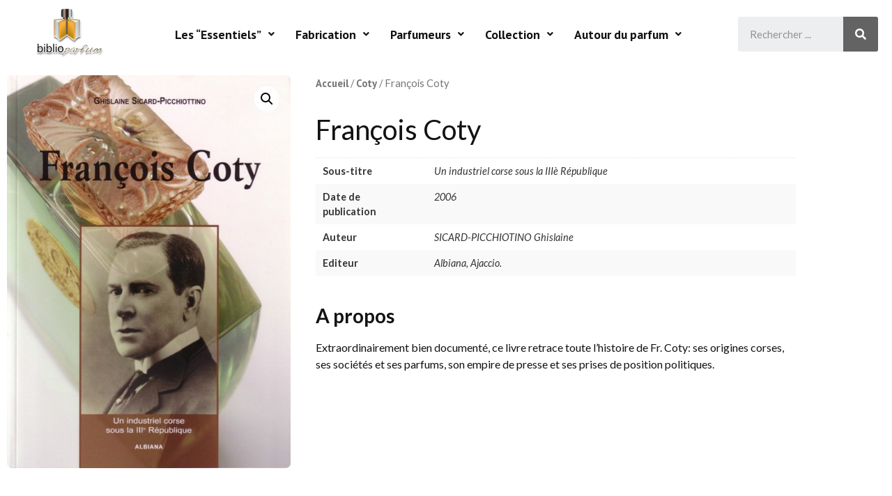

--- FILE ---
content_type: text/css
request_url: https://biblioparfum.net/wp-content/uploads/elementor/css/post-3449.css?ver=1667897410
body_size: 491
content:
.elementor-kit-3449{--e-global-color-primary:#FFBB52;--e-global-color-secondary:#54595F;--e-global-color-text:#7A7A7A;--e-global-color-accent:#61CE70;--e-global-typography-primary-font-family:"Lato";--e-global-typography-primary-font-weight:600;--e-global-typography-secondary-font-family:"Lato";--e-global-typography-secondary-font-weight:400;--e-global-typography-text-font-family:"Lato";--e-global-typography-text-font-weight:400;--e-global-typography-accent-font-family:"Roboto";--e-global-typography-accent-font-weight:500;color:#121212;font-family:"Lato", Sans-serif;}.elementor-kit-3449 a{color:#121212;font-family:"PT Sans", Sans-serif;font-weight:bold;}.elementor-kit-3449 a:hover{color:#FFBB52;text-decoration:underline;}.elementor-kit-3449 h1{font-family:"Lato", Sans-serif;}.elementor-kit-3449 h2{font-family:"Lato", Sans-serif;font-size:3.2em;}.elementor-kit-3449 button,.elementor-kit-3449 input[type="button"],.elementor-kit-3449 input[type="submit"],.elementor-kit-3449 .elementor-button{padding:4px 4px 4px 4px;}.elementor-section.elementor-section-boxed > .elementor-container{max-width:1500px;}.e-con{--container-max-width:1500px;}.elementor-widget:not(:last-child){margin-bottom:20px;}.elementor-element{--widgets-spacing:20px;}.elementor-kit-3449 e-page-transition{background-color:#FFBC7D;}@media(max-width:1024px){.elementor-section.elementor-section-boxed > .elementor-container{max-width:1024px;}.e-con{--container-max-width:1024px;}}@media(max-width:767px){.elementor-section.elementor-section-boxed > .elementor-container{max-width:767px;}.e-con{--container-max-width:767px;}}

--- FILE ---
content_type: text/css
request_url: https://biblioparfum.net/wp-content/uploads/elementor/css/post-4730.css?ver=1667897411
body_size: 1257
content:
.elementor-4730 .elementor-element.elementor-element-00c2048 > .elementor-container > .elementor-column > .elementor-widget-wrap{align-content:center;align-items:center;}.elementor-4730 .elementor-element.elementor-element-36e112c.elementor-column > .elementor-widget-wrap{justify-content:center;}.elementor-4730 .elementor-element.elementor-element-36e112c > .elementor-element-populated{margin:0% 0% 0% 15%;--e-column-margin-right:0%;--e-column-margin-left:15%;}.elementor-4730 .elementor-element.elementor-element-07b3136 .hfe-site-logo-container, .elementor-4730 .elementor-element.elementor-element-07b3136 .hfe-caption-width figcaption{text-align:center;}.elementor-4730 .elementor-element.elementor-element-07b3136 .hfe-site-logo-container .hfe-site-logo-img{border-style:none;}.elementor-4730 .elementor-element.elementor-element-07b3136 .widget-image-caption{margin-top:0px;margin-bottom:0px;}.elementor-bc-flex-widget .elementor-4730 .elementor-element.elementor-element-e84c72c.elementor-column .elementor-widget-wrap{align-items:center;}.elementor-4730 .elementor-element.elementor-element-e84c72c.elementor-column.elementor-element[data-element_type="column"] > .elementor-widget-wrap.elementor-element-populated{align-content:center;align-items:center;}.elementor-4730 .elementor-element.elementor-element-e84c72c.elementor-column > .elementor-widget-wrap{justify-content:center;}.elementor-4730 .elementor-element.elementor-element-e84c72c > .elementor-element-populated{margin:0px 0px 0px 0px;--e-column-margin-right:0px;--e-column-margin-left:0px;padding:0% 0% 0% 7%;}.elementor-4730 .elementor-element.elementor-element-8c55842 .hfe-nav-menu__toggle{margin:0 auto;}.elementor-4730 .elementor-element.elementor-element-8c55842 .menu-item a.hfe-menu-item{padding-left:15px;padding-right:15px;}.elementor-4730 .elementor-element.elementor-element-8c55842 .menu-item a.hfe-sub-menu-item{padding-left:calc( 15px + 20px );padding-right:15px;}.elementor-4730 .elementor-element.elementor-element-8c55842 .hfe-nav-menu__layout-vertical .menu-item ul ul a.hfe-sub-menu-item{padding-left:calc( 15px + 40px );padding-right:15px;}.elementor-4730 .elementor-element.elementor-element-8c55842 .hfe-nav-menu__layout-vertical .menu-item ul ul ul a.hfe-sub-menu-item{padding-left:calc( 15px + 60px );padding-right:15px;}.elementor-4730 .elementor-element.elementor-element-8c55842 .hfe-nav-menu__layout-vertical .menu-item ul ul ul ul a.hfe-sub-menu-item{padding-left:calc( 15px + 80px );padding-right:15px;}.elementor-4730 .elementor-element.elementor-element-8c55842 .menu-item a.hfe-menu-item, .elementor-4730 .elementor-element.elementor-element-8c55842 .menu-item a.hfe-sub-menu-item{padding-top:15px;padding-bottom:15px;}.elementor-4730 .elementor-element.elementor-element-8c55842 a.hfe-menu-item, .elementor-4730 .elementor-element.elementor-element-8c55842 a.hfe-sub-menu-item{font-size:1.1em;}.elementor-4730 .elementor-element.elementor-element-8c55842 .menu-item a.hfe-menu-item:hover,
								.elementor-4730 .elementor-element.elementor-element-8c55842 .sub-menu a.hfe-sub-menu-item:hover,
								.elementor-4730 .elementor-element.elementor-element-8c55842 .menu-item.current-menu-item a.hfe-menu-item,
								.elementor-4730 .elementor-element.elementor-element-8c55842 .menu-item a.hfe-menu-item.highlighted,
								.elementor-4730 .elementor-element.elementor-element-8c55842 .menu-item a.hfe-menu-item:focus{color:#FFBB52;background-color:#FFFFFF;}.elementor-4730 .elementor-element.elementor-element-8c55842 .menu-item.current-menu-item a.hfe-menu-item,
								.elementor-4730 .elementor-element.elementor-element-8c55842 .menu-item.current-menu-ancestor a.hfe-menu-item{color:#FFBB52;background-color:#FFFFFF;}.elementor-4730 .elementor-element.elementor-element-8c55842 .sub-menu a.hfe-sub-menu-item, 
								.elementor-4730 .elementor-element.elementor-element-8c55842 .elementor-menu-toggle,
								.elementor-4730 .elementor-element.elementor-element-8c55842 nav.hfe-dropdown li a.hfe-menu-item,
								.elementor-4730 .elementor-element.elementor-element-8c55842 nav.hfe-dropdown li a.hfe-sub-menu-item,
								.elementor-4730 .elementor-element.elementor-element-8c55842 nav.hfe-dropdown-expandible li a.hfe-menu-item,
								.elementor-4730 .elementor-element.elementor-element-8c55842 nav.hfe-dropdown-expandible li a.hfe-sub-menu-item{color:#FFFFFF;}.elementor-4730 .elementor-element.elementor-element-8c55842 .sub-menu,
								.elementor-4730 .elementor-element.elementor-element-8c55842 nav.hfe-dropdown,
								.elementor-4730 .elementor-element.elementor-element-8c55842 nav.hfe-dropdown-expandible,
								.elementor-4730 .elementor-element.elementor-element-8c55842 nav.hfe-dropdown .menu-item a.hfe-menu-item,
								.elementor-4730 .elementor-element.elementor-element-8c55842 nav.hfe-dropdown .menu-item a.hfe-sub-menu-item{background-color:#414141;}.elementor-4730 .elementor-element.elementor-element-8c55842 .sub-menu a.hfe-sub-menu-item:hover, 
								.elementor-4730 .elementor-element.elementor-element-8c55842 .elementor-menu-toggle:hover,
								.elementor-4730 .elementor-element.elementor-element-8c55842 nav.hfe-dropdown li a.hfe-menu-item:hover,
								.elementor-4730 .elementor-element.elementor-element-8c55842 nav.hfe-dropdown li a.hfe-sub-menu-item:hover,
								.elementor-4730 .elementor-element.elementor-element-8c55842 nav.hfe-dropdown-expandible li a.hfe-menu-item:hover,
								.elementor-4730 .elementor-element.elementor-element-8c55842 nav.hfe-dropdown-expandible li a.hfe-sub-menu-item:hover{color:#FFFFFF;}.elementor-4730 .elementor-element.elementor-element-8c55842 .sub-menu a.hfe-sub-menu-item:hover,
								.elementor-4730 .elementor-element.elementor-element-8c55842 nav.hfe-dropdown li a.hfe-menu-item:hover,
								.elementor-4730 .elementor-element.elementor-element-8c55842 nav.hfe-dropdown li a.hfe-sub-menu-item:hover,
								.elementor-4730 .elementor-element.elementor-element-8c55842 nav.hfe-dropdown-expandible li a.hfe-menu-item:hover,
								.elementor-4730 .elementor-element.elementor-element-8c55842 nav.hfe-dropdown-expandible li a.hfe-sub-menu-item:hover{background-color:#FFBB52;}.elementor-4730 .elementor-element.elementor-element-8c55842 .sub-menu .menu-item.current-menu-item a.hfe-sub-menu-item.hfe-sub-menu-item-active,	
							.elementor-4730 .elementor-element.elementor-element-8c55842 nav.hfe-dropdown .menu-item.current-menu-item a.hfe-menu-item,
							.elementor-4730 .elementor-element.elementor-element-8c55842 nav.hfe-dropdown .menu-item.current-menu-ancestor a.hfe-menu-item,
							.elementor-4730 .elementor-element.elementor-element-8c55842 nav.hfe-dropdown .sub-menu .menu-item.current-menu-item a.hfe-sub-menu-item.hfe-sub-menu-item-active
							{color:#FFFFFF;}.elementor-4730 .elementor-element.elementor-element-8c55842 .sub-menu .menu-item.current-menu-item a.hfe-sub-menu-item.hfe-sub-menu-item-active,	
							.elementor-4730 .elementor-element.elementor-element-8c55842 nav.hfe-dropdown .menu-item.current-menu-item a.hfe-menu-item,
							.elementor-4730 .elementor-element.elementor-element-8c55842 nav.hfe-dropdown .menu-item.current-menu-ancestor a.hfe-menu-item,
							.elementor-4730 .elementor-element.elementor-element-8c55842 nav.hfe-dropdown .sub-menu .menu-item.current-menu-item a.hfe-sub-menu-item.hfe-sub-menu-item-active{background-color:#FFBB52;}.elementor-4730 .elementor-element.elementor-element-8c55842 .hfe-nav-menu .sub-menu,
								.elementor-4730 .elementor-element.elementor-element-8c55842 nav.hfe-dropdown,
						 		.elementor-4730 .elementor-element.elementor-element-8c55842 nav.hfe-dropdown-expandible{box-shadow:1px 1px 6px 0px rgba(0,0,0,0.5);}.elementor-4730 .elementor-element.elementor-element-8c55842 ul.sub-menu{width:220px;}.elementor-4730 .elementor-element.elementor-element-8c55842 .sub-menu a.hfe-sub-menu-item,
						 .elementor-4730 .elementor-element.elementor-element-8c55842 nav.hfe-dropdown li a.hfe-menu-item,
						 .elementor-4730 .elementor-element.elementor-element-8c55842 nav.hfe-dropdown li a.hfe-sub-menu-item,
						 .elementor-4730 .elementor-element.elementor-element-8c55842 nav.hfe-dropdown-expandible li a.hfe-menu-item,
						 .elementor-4730 .elementor-element.elementor-element-8c55842 nav.hfe-dropdown-expandible li a.hfe-sub-menu-item{padding-top:15px;padding-bottom:15px;}.elementor-4730 .elementor-element.elementor-element-8c55842 .sub-menu li.menu-item:not(:last-child), 
						.elementor-4730 .elementor-element.elementor-element-8c55842 nav.hfe-dropdown li.menu-item:not(:last-child),
						.elementor-4730 .elementor-element.elementor-element-8c55842 nav.hfe-dropdown-expandible li.menu-item:not(:last-child){border-bottom-style:solid;border-bottom-color:#c4c4c4;border-bottom-width:1px;}.elementor-4730 .elementor-element.elementor-element-fd16f8d .elementor-search-form__container{min-height:50px;}.elementor-4730 .elementor-element.elementor-element-fd16f8d .elementor-search-form__submit{min-width:50px;background-color:#636363;}body:not(.rtl) .elementor-4730 .elementor-element.elementor-element-fd16f8d .elementor-search-form__icon{padding-left:calc(50px / 3);}body.rtl .elementor-4730 .elementor-element.elementor-element-fd16f8d .elementor-search-form__icon{padding-right:calc(50px / 3);}.elementor-4730 .elementor-element.elementor-element-fd16f8d .elementor-search-form__input, .elementor-4730 .elementor-element.elementor-element-fd16f8d.elementor-search-form--button-type-text .elementor-search-form__submit{padding-left:calc(50px / 3);padding-right:calc(50px / 3);}.elementor-4730 .elementor-element.elementor-element-fd16f8d:not(.elementor-search-form--skin-full_screen) .elementor-search-form__container{border-radius:3px;}.elementor-4730 .elementor-element.elementor-element-fd16f8d.elementor-search-form--skin-full_screen input[type="search"].elementor-search-form__input{border-radius:3px;}.elementor-4730 .elementor-element.elementor-element-fd16f8d .elementor-search-form__submit:hover{background-color:#FFBB52;}@media(max-width:767px){.elementor-4730 .elementor-element.elementor-element-36e112c{width:50%;}.elementor-bc-flex-widget .elementor-4730 .elementor-element.elementor-element-36e112c.elementor-column .elementor-widget-wrap{align-items:center;}.elementor-4730 .elementor-element.elementor-element-36e112c.elementor-column.elementor-element[data-element_type="column"] > .elementor-widget-wrap.elementor-element-populated{align-content:center;align-items:center;}.elementor-4730 .elementor-element.elementor-element-36e112c > .elementor-widget-wrap > .elementor-widget:not(.elementor-widget__width-auto):not(.elementor-widget__width-initial):not(:last-child):not(.elementor-absolute){margin-bottom:35px;}.elementor-4730 .elementor-element.elementor-element-36e112c > .elementor-element-populated{margin:0% 0% 0% 0%;--e-column-margin-right:0%;--e-column-margin-left:0%;padding:0% 0% 0% 0%;}.elementor-4730 .elementor-element.elementor-element-07b3136 .hfe-site-logo-container, .elementor-4730 .elementor-element.elementor-element-07b3136 .hfe-caption-width figcaption{text-align:center;}.elementor-4730 .elementor-element.elementor-element-07b3136 > .elementor-widget-container{margin:0% 0% 0% 0%;}.elementor-4730 .elementor-element.elementor-element-e84c72c{width:20%;}}@media(min-width:768px){.elementor-4730 .elementor-element.elementor-element-36e112c{width:13.647%;}.elementor-4730 .elementor-element.elementor-element-e84c72c{width:68.321%;}.elementor-4730 .elementor-element.elementor-element-f75951f{width:17.231%;}}

--- FILE ---
content_type: text/css
request_url: https://biblioparfum.net/wp-content/uploads/elementor/css/post-4794.css?ver=1668066017
body_size: 268
content:
.elementor-4794 .elementor-element.elementor-element-5378b7c > .elementor-container > .elementor-column > .elementor-widget-wrap{align-content:center;align-items:center;}.elementor-4794 .elementor-element.elementor-element-5378b7c > .elementor-shape-top .elementor-shape-fill{fill:#333333;}.elementor-4794 .elementor-element.elementor-element-5378b7c{margin-top:40px;margin-bottom:0px;}.elementor-4794 .elementor-element.elementor-element-1554060 .hfe-copyright-wrapper{text-align:center;}.elementor-4794 .elementor-element.elementor-element-a7041f6 .elementor-menu-toggle{margin:0 auto;}.elementor-4794 .elementor-element.elementor-element-a7041f6 .elementor-nav-menu .elementor-item{text-decoration:underline;}.elementor-4794 .elementor-element.elementor-element-a7041f6{--e-nav-menu-divider-content:"";--e-nav-menu-divider-style:solid;}

--- FILE ---
content_type: text/css
request_url: https://biblioparfum.net/wp-content/uploads/elementor/css/post-4829.css?ver=1667897457
body_size: 540
content:
.elementor-4829 .elementor-element.elementor-element-1638ee3{margin-top:0px;margin-bottom:80px;}.elementor-4829 .elementor-element.elementor-element-aed0ef7 > .elementor-element-populated, .elementor-4829 .elementor-element.elementor-element-aed0ef7 > .elementor-element-populated > .elementor-background-overlay, .elementor-4829 .elementor-element.elementor-element-aed0ef7 > .elementor-background-slideshow{border-radius:0px 0px 0px 0px;}.elementor-4829 .elementor-element.elementor-element-aed0ef7 > .elementor-element-populated{padding:10px 10px 10px 10px;}.woocommerce .elementor-4829 .elementor-element.elementor-element-57a6151 .woocommerce-product-gallery__trigger + .woocommerce-product-gallery__wrapper,
					.woocommerce .elementor-4829 .elementor-element.elementor-element-57a6151 .flex-viewport{border-radius:7px 7px 7px 7px;}.woocommerce .elementor-4829 .elementor-element.elementor-element-57a6151 .flex-viewport:not(:last-child){margin-bottom:0.3em;}.woocommerce .elementor-4829 .elementor-element.elementor-element-57a6151 .flex-control-thumbs img{border-radius:7px 7px 7px 7px;}.elementor-4829 .elementor-element.elementor-element-223def2 > .elementor-element-populated{margin:0em 8em 0em 1em;--e-column-margin-right:8em;--e-column-margin-left:1em;}.woocommerce .elementor-4829 .elementor-element.elementor-element-a269af8 .shop_attributes{color:#333333;}.elementor-4829 .elementor-element.elementor-element-a269af8 > .elementor-widget-container{background-color:#FFFFFF;}.elementor-4829 .elementor-element.elementor-element-47d9f7d .elementor-heading-title{font-weight:bold;}/* Start custom CSS for woocommerce-product-additional-information, class: .elementor-element-a269af8 */.woocommerce table.shop_attributes th {  border: none;
  background: white;
  text-align: left;
  padding-left: 10px;}


.woocommerce table.shop_attributes td {  border: none;
  background-color: white;
  text-align: left;
  padding-left: 20px;}/* End custom CSS */